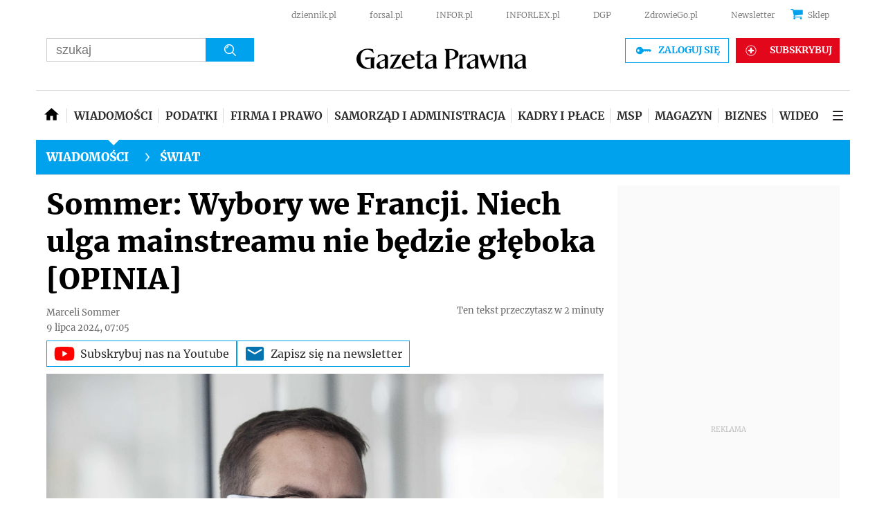

--- FILE ---
content_type: text/html; charset=utf-8
request_url: https://www.google.com/recaptcha/api2/aframe
body_size: 181
content:
<!DOCTYPE HTML><html><head><meta http-equiv="content-type" content="text/html; charset=UTF-8"></head><body><script nonce="galNzkmwltuhhtVKqxgf1g">/** Anti-fraud and anti-abuse applications only. See google.com/recaptcha */ try{var clients={'sodar':'https://pagead2.googlesyndication.com/pagead/sodar?'};window.addEventListener("message",function(a){try{if(a.source===window.parent){var b=JSON.parse(a.data);var c=clients[b['id']];if(c){var d=document.createElement('img');d.src=c+b['params']+'&rc='+(localStorage.getItem("rc::a")?sessionStorage.getItem("rc::b"):"");window.document.body.appendChild(d);sessionStorage.setItem("rc::e",parseInt(sessionStorage.getItem("rc::e")||0)+1);localStorage.setItem("rc::h",'1769340197030');}}}catch(b){}});window.parent.postMessage("_grecaptcha_ready", "*");}catch(b){}</script></body></html>

--- FILE ---
content_type: application/javascript; charset=utf-8
request_url: https://fundingchoicesmessages.google.com/f/AGSKWxVU3i3mo_PeMFbOweg-JLD8hmu6tAp-Duo7SjsSa7tBD37PE9a9AMOQuRv6zsWOYdln6mBWy8UspfmYdaDm4rHL1JeiBaLDaAjiEe9bDPxKIN8fr8ssV8dnQYVpYWP80CmtzqROEQ==?fccs=W251bGwsbnVsbCxudWxsLG51bGwsbnVsbCxudWxsLFsxNzY5MzQwMTk3LDg3MjAwMDAwMF0sbnVsbCxudWxsLG51bGwsW251bGwsWzcsMTAsNl0sbnVsbCxudWxsLG51bGwsbnVsbCxudWxsLG51bGwsbnVsbCxudWxsLG51bGwsM10sImh0dHBzOi8vd3d3LmdhemV0YXByYXduYS5wbC93aWFkb21vc2NpL3N3aWF0L2FydHlrdWx5Lzk1NDE3MTcsc29tbWVyLXd5Ym9yeS13ZS1mcmFuY2ppLW5pZWNoLXVsZ2EtbWFpbnN0cmVhbXUtbmllLWJlZHppZS1nbGVib2thLS5odG1sIixudWxsLFtbOCwiazYxUEJqbWs2TzAiXSxbOSwiZW4tVVMiXSxbMTYsIlsxLDEsMV0iXSxbMTksIjIiXSxbMjQsIiJdLFsyOSwiZmFsc2UiXV1d
body_size: 143
content:
if (typeof __googlefc.fcKernelManager.run === 'function') {"use strict";this.default_ContributorServingResponseClientJs=this.default_ContributorServingResponseClientJs||{};(function(_){var window=this;
try{
var qp=function(a){this.A=_.t(a)};_.u(qp,_.J);var rp=function(a){this.A=_.t(a)};_.u(rp,_.J);rp.prototype.getWhitelistStatus=function(){return _.F(this,2)};var sp=function(a){this.A=_.t(a)};_.u(sp,_.J);var tp=_.ed(sp),up=function(a,b,c){this.B=a;this.j=_.A(b,qp,1);this.l=_.A(b,_.Pk,3);this.F=_.A(b,rp,4);a=this.B.location.hostname;this.D=_.Fg(this.j,2)&&_.O(this.j,2)!==""?_.O(this.j,2):a;a=new _.Qg(_.Qk(this.l));this.C=new _.dh(_.q.document,this.D,a);this.console=null;this.o=new _.mp(this.B,c,a)};
up.prototype.run=function(){if(_.O(this.j,3)){var a=this.C,b=_.O(this.j,3),c=_.fh(a),d=new _.Wg;b=_.hg(d,1,b);c=_.C(c,1,b);_.jh(a,c)}else _.gh(this.C,"FCNEC");_.op(this.o,_.A(this.l,_.De,1),this.l.getDefaultConsentRevocationText(),this.l.getDefaultConsentRevocationCloseText(),this.l.getDefaultConsentRevocationAttestationText(),this.D);_.pp(this.o,_.F(this.F,1),this.F.getWhitelistStatus());var e;a=(e=this.B.googlefc)==null?void 0:e.__executeManualDeployment;a!==void 0&&typeof a==="function"&&_.To(this.o.G,
"manualDeploymentApi")};var vp=function(){};vp.prototype.run=function(a,b,c){var d;return _.v(function(e){d=tp(b);(new up(a,d,c)).run();return e.return({})})};_.Tk(7,new vp);
}catch(e){_._DumpException(e)}
}).call(this,this.default_ContributorServingResponseClientJs);
// Google Inc.

//# sourceURL=/_/mss/boq-content-ads-contributor/_/js/k=boq-content-ads-contributor.ContributorServingResponseClientJs.en_US.k61PBjmk6O0.es5.O/d=1/exm=ad_blocking_detection_executable,kernel_loader,loader_js_executable,web_iab_us_states_signal_executable/ed=1/rs=AJlcJMztj-kAdg6DB63MlSG3pP52LjSptg/m=cookie_refresh_executable
__googlefc.fcKernelManager.run('\x5b\x5b\x5b7,\x22\x5b\x5bnull,\\\x22gazetaprawna.pl\\\x22,\\\x22AKsRol-7gqSsFQgpXZ_1yNE__KMxOj7LRWTJUlATy_MmZX0HyXgEgeeJ4_DxNI48BGJA3UlDwO6eXrGxE4RSBCEhTyHQrWjlC5Q8t_7MtYg86FSUTUr_qE0RKE1TisFhZtG-7CWFfEmu7D338CUVZmQ9CXGn5AFzvg\\\\u003d\\\\u003d\\\x22\x5d,null,\x5b\x5bnull,null,null,\\\x22https:\/\/fundingchoicesmessages.google.com\/f\/AGSKWxV6yvNhrn3H9SQjzXuI3wTC95od2ecmF-aupS8nuuVZxkkG8aN53AvYEzxQNB8Jtekng88ThbMu0rHvtK94NL8THHsKecm1ADPVeoINZn9nxIsv8qDxZ3ydhZopSKfqB9UxSNWK_w\\\\u003d\\\\u003d\\\x22\x5d,null,null,\x5bnull,null,null,\\\x22https:\/\/fundingchoicesmessages.google.com\/el\/AGSKWxXQwNdi1XUTCFHLHeZ-34jQWQRN4KiOKrz3S2zFTK_T2k0MdexngQmMtFgJhYsKgfIbDNPqeZ9hbXC7eajBOzx_PXOlt7Gz8CQjxLLPWeG3yVEo0jn2rN44TKmQm1kIFypeq6cZ-w\\\\u003d\\\\u003d\\\x22\x5d,null,\x5bnull,\x5b7,10,6\x5d,null,null,null,null,null,null,null,null,null,3\x5d\x5d,\x5b2,1\x5d\x5d\x22\x5d\x5d,\x5bnull,null,null,\x22https:\/\/fundingchoicesmessages.google.com\/f\/AGSKWxWuxI6H-t0drDhDs1Cd9LrG7Zr6xWzIaPInsFkCCYvK8iacLoqOYp7fToF7axBaQwWV6UzGET3RkUY7Z_R2OqMx2HBtC7qb2Yutggi3OL2gFz6sLBFE3GAXJsJXqC9M4Jd4jt-DoQ\\u003d\\u003d\x22\x5d\x5d');}

--- FILE ---
content_type: text/plain; charset=UTF-8
request_url: https://at.teads.tv/fpc?analytics_tag_id=PUB_5576&tfpvi=&gdpr_status=22&gdpr_reason=220&gdpr_consent=&ccpa_consent=1---&shared_ids=&sv=d656f4a&
body_size: 56
content:
Nzk4NzBkYWYtZTFjMS00ZmZlLWI5ZjItZjljMGI4OTcwNzViIzAtNQ==

--- FILE ---
content_type: application/javascript; charset=utf-8
request_url: https://fundingchoicesmessages.google.com/f/AGSKWxVzOJrn55nE6c8J1QDoDwjn45nvlltxsJyHi1FaschvF84G5H6CQ3QoXtn2ms5_4u3oC1qDqvxGZC5dpuUihPcJDvP-v9p4LGWoCOtI2owdT9LmsZtPbhaEi34i0-OGi43fm0CUiw4w4xTAz5pJ2pOg2fLD5fc5uCfPk-DvsW9K-44p95ls5qcnYcPb/_?img_adv==clkads//FloatingAd_/adserver1..pk/ads/
body_size: -1288
content:
window['b953011d-8474-4884-a631-4be5403e6407'] = true;